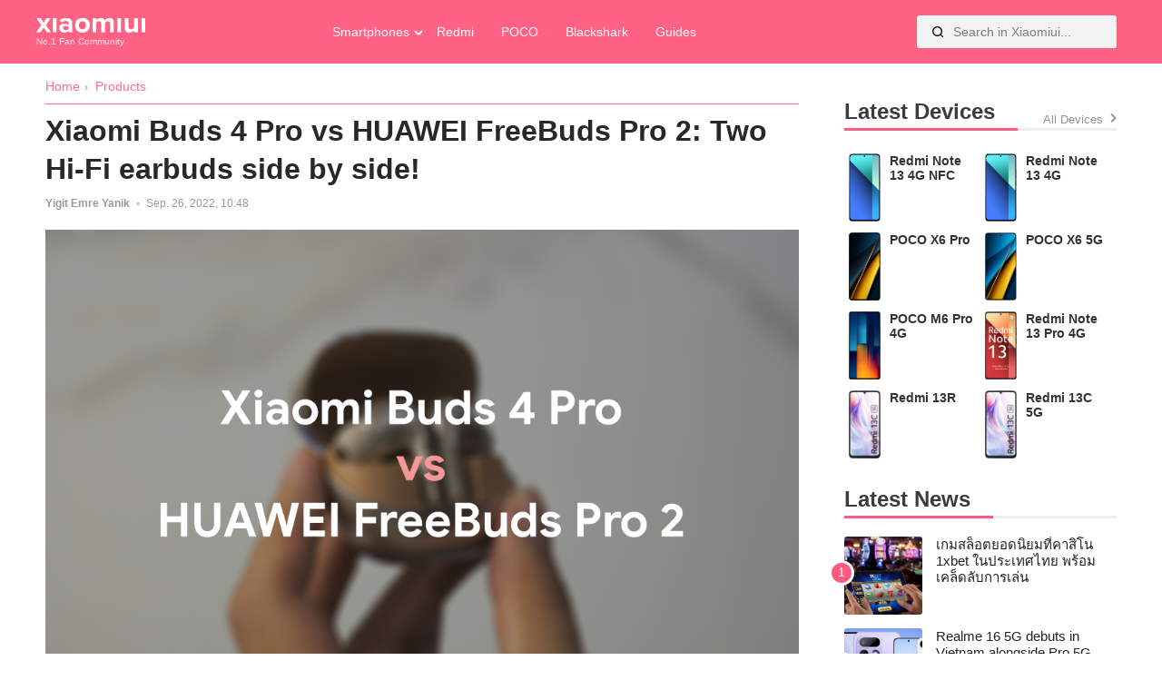

--- FILE ---
content_type: text/html; charset=UTF-8
request_url: https://xiaomiui.net/xiaomi-buds-4-pro-vs-huawei-freebuds-pro-2-two-hi-fi-earbuds-side-by-side-36075/
body_size: 12503
content:
<!doctype html>
<html lang="en-US" prefix="og: https://ogp.me/ns#">
<head><style>img.lazy{min-height:1px}</style><link href="https://xiaomiui.net/wp-content/plugins/w3-total-cache/pub/js/lazyload.min.js?x27411" as="script">
	<meta charset="UTF-8">
	<meta name="viewport" content="width=device-width, initial-scale=1">
	<link rel="profile" href="https://gmpg.org/xfn/11">
	<link rel="alternate" hreflang="en" href="https://xiaomiui.net/xiaomi-buds-4-pro-vs-huawei-freebuds-pro-2-two-hi-fi-earbuds-side-by-side-36075/" />
<link rel="alternate" hreflang="af" href="https://xiaomiui.net/af/xiaomi-buds-4-pro-vs-huawei-freebuds-pro-2-two-hi-fi-earbuds-side-by-side-36075/" />
<link rel="alternate" hreflang="sq" href="https://xiaomiui.net/sq/xiaomi-buds-4-pro-vs-huawei-freebuds-pro-2-two-hi-fi-earbuds-side-by-side-36075/" />
<link rel="alternate" hreflang="am" href="https://xiaomiui.net/am/xiaomi-buds-4-pro-vs-huawei-freebuds-pro-2-two-hi-fi-earbuds-side-by-side-36075/" />
<link rel="alternate" hreflang="ar" href="https://xiaomiui.net/ar/xiaomi-buds-4-pro-vs-huawei-freebuds-pro-2-two-hi-fi-earbuds-side-by-side-36075/" />
<link rel="alternate" hreflang="hy" href="https://xiaomiui.net/hy/xiaomi-buds-4-pro-vs-huawei-freebuds-pro-2-two-hi-fi-earbuds-side-by-side-36075/" />
<link rel="alternate" hreflang="az" href="https://xiaomiui.net/az/xiaomi-buds-4-pro-vs-huawei-freebuds-pro-2-two-hi-fi-earbuds-side-by-side-36075/" />
<link rel="alternate" hreflang="eu" href="https://xiaomiui.net/eu/xiaomi-buds-4-pro-vs-huawei-freebuds-pro-2-two-hi-fi-earbuds-side-by-side-36075/" />
<link rel="alternate" hreflang="be" href="https://xiaomiui.net/be/xiaomi-buds-4-pro-vs-huawei-freebuds-pro-2-two-hi-fi-earbuds-side-by-side-36075/" />
<link rel="alternate" hreflang="bn" href="https://xiaomiui.net/bn/xiaomi-buds-4-pro-vs-huawei-freebuds-pro-2-two-hi-fi-earbuds-side-by-side-36075/" />
<link rel="alternate" hreflang="bs" href="https://xiaomiui.net/bs/xiaomi-buds-4-pro-vs-huawei-freebuds-pro-2-two-hi-fi-earbuds-side-by-side-36075/" />
<link rel="alternate" hreflang="bg" href="https://xiaomiui.net/bg/xiaomi-buds-4-pro-vs-huawei-freebuds-pro-2-two-hi-fi-earbuds-side-by-side-36075/" />
<link rel="alternate" hreflang="ca" href="https://xiaomiui.net/ca/xiaomi-buds-4-pro-vs-huawei-freebuds-pro-2-two-hi-fi-earbuds-side-by-side-36075/" />
<link rel="alternate" hreflang="ceb" href="https://xiaomiui.net/ceb/xiaomi-buds-4-pro-vs-huawei-freebuds-pro-2-two-hi-fi-earbuds-side-by-side-36075/" />
<link rel="alternate" hreflang="ny" href="https://xiaomiui.net/ny/xiaomi-buds-4-pro-vs-huawei-freebuds-pro-2-two-hi-fi-earbuds-side-by-side-36075/" />
<link rel="alternate" hreflang="zh-CN" href="https://xiaomiui.net/zh-CN/xiaomi-buds-4-pro-vs-huawei-freebuds-pro-2-two-hi-fi-earbuds-side-by-side-36075/" />
<link rel="alternate" hreflang="zh-TW" href="https://xiaomiui.net/zh-TW/xiaomi-buds-4-pro-vs-huawei-freebuds-pro-2-two-hi-fi-earbuds-side-by-side-36075/" />
<link rel="alternate" hreflang="co" href="https://xiaomiui.net/co/xiaomi-buds-4-pro-vs-huawei-freebuds-pro-2-two-hi-fi-earbuds-side-by-side-36075/" />
<link rel="alternate" hreflang="hr" href="https://xiaomiui.net/hr/xiaomi-buds-4-pro-vs-huawei-freebuds-pro-2-two-hi-fi-earbuds-side-by-side-36075/" />
<link rel="alternate" hreflang="cs" href="https://xiaomiui.net/cs/xiaomi-buds-4-pro-vs-huawei-freebuds-pro-2-two-hi-fi-earbuds-side-by-side-36075/" />
<link rel="alternate" hreflang="da" href="https://xiaomiui.net/da/xiaomi-buds-4-pro-vs-huawei-freebuds-pro-2-two-hi-fi-earbuds-side-by-side-36075/" />
<link rel="alternate" hreflang="nl" href="https://xiaomiui.net/nl/xiaomi-buds-4-pro-vs-huawei-freebuds-pro-2-two-hi-fi-earbuds-side-by-side-36075/" />
<link rel="alternate" hreflang="eo" href="https://xiaomiui.net/eo/xiaomi-buds-4-pro-vs-huawei-freebuds-pro-2-two-hi-fi-earbuds-side-by-side-36075/" />
<link rel="alternate" hreflang="et" href="https://xiaomiui.net/et/xiaomi-buds-4-pro-vs-huawei-freebuds-pro-2-two-hi-fi-earbuds-side-by-side-36075/" />
<link rel="alternate" hreflang="tl" href="https://xiaomiui.net/tl/xiaomi-buds-4-pro-vs-huawei-freebuds-pro-2-two-hi-fi-earbuds-side-by-side-36075/" />
<link rel="alternate" hreflang="fi" href="https://xiaomiui.net/fi/xiaomi-buds-4-pro-vs-huawei-freebuds-pro-2-two-hi-fi-earbuds-side-by-side-36075/" />
<link rel="alternate" hreflang="fr" href="https://xiaomiui.net/fr/xiaomi-buds-4-pro-vs-huawei-freebuds-pro-2-two-hi-fi-earbuds-side-by-side-36075/" />
<link rel="alternate" hreflang="fy" href="https://xiaomiui.net/fy/xiaomi-buds-4-pro-vs-huawei-freebuds-pro-2-two-hi-fi-earbuds-side-by-side-36075/" />
<link rel="alternate" hreflang="gl" href="https://xiaomiui.net/gl/xiaomi-buds-4-pro-vs-huawei-freebuds-pro-2-two-hi-fi-earbuds-side-by-side-36075/" />
<link rel="alternate" hreflang="ka" href="https://xiaomiui.net/ka/xiaomi-buds-4-pro-vs-huawei-freebuds-pro-2-two-hi-fi-earbuds-side-by-side-36075/" />
<link rel="alternate" hreflang="de" href="https://xiaomiui.net/de/xiaomi-buds-4-pro-vs-huawei-freebuds-pro-2-two-hi-fi-earbuds-side-by-side-36075/" />
<link rel="alternate" hreflang="el" href="https://xiaomiui.net/el/xiaomi-buds-4-pro-vs-huawei-freebuds-pro-2-two-hi-fi-earbuds-side-by-side-36075/" />
<link rel="alternate" hreflang="gu" href="https://xiaomiui.net/gu/xiaomi-buds-4-pro-vs-huawei-freebuds-pro-2-two-hi-fi-earbuds-side-by-side-36075/" />
<link rel="alternate" hreflang="ht" href="https://xiaomiui.net/ht/xiaomi-buds-4-pro-vs-huawei-freebuds-pro-2-two-hi-fi-earbuds-side-by-side-36075/" />
<link rel="alternate" hreflang="ha" href="https://xiaomiui.net/ha/xiaomi-buds-4-pro-vs-huawei-freebuds-pro-2-two-hi-fi-earbuds-side-by-side-36075/" />
<link rel="alternate" hreflang="haw" href="https://xiaomiui.net/haw/xiaomi-buds-4-pro-vs-huawei-freebuds-pro-2-two-hi-fi-earbuds-side-by-side-36075/" />
<link rel="alternate" hreflang="he" href="https://xiaomiui.net/iw/xiaomi-buds-4-pro-vs-huawei-freebuds-pro-2-two-hi-fi-earbuds-side-by-side-36075/" />
<link rel="alternate" hreflang="hi" href="https://xiaomiui.net/hi/xiaomi-buds-4-pro-vs-huawei-freebuds-pro-2-two-hi-fi-earbuds-side-by-side-36075/" />
<link rel="alternate" hreflang="hmn" href="https://xiaomiui.net/hmn/xiaomi-buds-4-pro-vs-huawei-freebuds-pro-2-two-hi-fi-earbuds-side-by-side-36075/" />
<link rel="alternate" hreflang="hu" href="https://xiaomiui.net/hu/xiaomi-buds-4-pro-vs-huawei-freebuds-pro-2-two-hi-fi-earbuds-side-by-side-36075/" />
<link rel="alternate" hreflang="is" href="https://xiaomiui.net/is/xiaomi-buds-4-pro-vs-huawei-freebuds-pro-2-two-hi-fi-earbuds-side-by-side-36075/" />
<link rel="alternate" hreflang="ig" href="https://xiaomiui.net/ig/xiaomi-buds-4-pro-vs-huawei-freebuds-pro-2-two-hi-fi-earbuds-side-by-side-36075/" />
<link rel="alternate" hreflang="id" href="https://xiaomiui.net/id/xiaomi-buds-4-pro-vs-huawei-freebuds-pro-2-two-hi-fi-earbuds-side-by-side-36075/" />
<link rel="alternate" hreflang="ga" href="https://xiaomiui.net/ga/xiaomi-buds-4-pro-vs-huawei-freebuds-pro-2-two-hi-fi-earbuds-side-by-side-36075/" />
<link rel="alternate" hreflang="it" href="https://xiaomiui.net/it/xiaomi-buds-4-pro-vs-huawei-freebuds-pro-2-two-hi-fi-earbuds-side-by-side-36075/" />
<link rel="alternate" hreflang="ja" href="https://xiaomiui.net/ja/xiaomi-buds-4-pro-vs-huawei-freebuds-pro-2-two-hi-fi-earbuds-side-by-side-36075/" />
<link rel="alternate" hreflang="jv" href="https://xiaomiui.net/jw/xiaomi-buds-4-pro-vs-huawei-freebuds-pro-2-two-hi-fi-earbuds-side-by-side-36075/" />
<link rel="alternate" hreflang="kn" href="https://xiaomiui.net/kn/xiaomi-buds-4-pro-vs-huawei-freebuds-pro-2-two-hi-fi-earbuds-side-by-side-36075/" />
<link rel="alternate" hreflang="kk" href="https://xiaomiui.net/kk/xiaomi-buds-4-pro-vs-huawei-freebuds-pro-2-two-hi-fi-earbuds-side-by-side-36075/" />
<link rel="alternate" hreflang="km" href="https://xiaomiui.net/km/xiaomi-buds-4-pro-vs-huawei-freebuds-pro-2-two-hi-fi-earbuds-side-by-side-36075/" />
<link rel="alternate" hreflang="ko" href="https://xiaomiui.net/ko/xiaomi-buds-4-pro-vs-huawei-freebuds-pro-2-two-hi-fi-earbuds-side-by-side-36075/" />
<link rel="alternate" hreflang="ku" href="https://xiaomiui.net/ku/xiaomi-buds-4-pro-vs-huawei-freebuds-pro-2-two-hi-fi-earbuds-side-by-side-36075/" />
<link rel="alternate" hreflang="ky" href="https://xiaomiui.net/ky/xiaomi-buds-4-pro-vs-huawei-freebuds-pro-2-two-hi-fi-earbuds-side-by-side-36075/" />
<link rel="alternate" hreflang="lo" href="https://xiaomiui.net/lo/xiaomi-buds-4-pro-vs-huawei-freebuds-pro-2-two-hi-fi-earbuds-side-by-side-36075/" />
<link rel="alternate" hreflang="la" href="https://xiaomiui.net/la/xiaomi-buds-4-pro-vs-huawei-freebuds-pro-2-two-hi-fi-earbuds-side-by-side-36075/" />
<link rel="alternate" hreflang="lv" href="https://xiaomiui.net/lv/xiaomi-buds-4-pro-vs-huawei-freebuds-pro-2-two-hi-fi-earbuds-side-by-side-36075/" />
<link rel="alternate" hreflang="lt" href="https://xiaomiui.net/lt/xiaomi-buds-4-pro-vs-huawei-freebuds-pro-2-two-hi-fi-earbuds-side-by-side-36075/" />
<link rel="alternate" hreflang="lb" href="https://xiaomiui.net/lb/xiaomi-buds-4-pro-vs-huawei-freebuds-pro-2-two-hi-fi-earbuds-side-by-side-36075/" />
<link rel="alternate" hreflang="mk" href="https://xiaomiui.net/mk/xiaomi-buds-4-pro-vs-huawei-freebuds-pro-2-two-hi-fi-earbuds-side-by-side-36075/" />
<link rel="alternate" hreflang="mg" href="https://xiaomiui.net/mg/xiaomi-buds-4-pro-vs-huawei-freebuds-pro-2-two-hi-fi-earbuds-side-by-side-36075/" />
<link rel="alternate" hreflang="ms" href="https://xiaomiui.net/ms/xiaomi-buds-4-pro-vs-huawei-freebuds-pro-2-two-hi-fi-earbuds-side-by-side-36075/" />
<link rel="alternate" hreflang="ml" href="https://xiaomiui.net/ml/xiaomi-buds-4-pro-vs-huawei-freebuds-pro-2-two-hi-fi-earbuds-side-by-side-36075/" />
<link rel="alternate" hreflang="mt" href="https://xiaomiui.net/mt/xiaomi-buds-4-pro-vs-huawei-freebuds-pro-2-two-hi-fi-earbuds-side-by-side-36075/" />
<link rel="alternate" hreflang="mi" href="https://xiaomiui.net/mi/xiaomi-buds-4-pro-vs-huawei-freebuds-pro-2-two-hi-fi-earbuds-side-by-side-36075/" />
<link rel="alternate" hreflang="mr" href="https://xiaomiui.net/mr/xiaomi-buds-4-pro-vs-huawei-freebuds-pro-2-two-hi-fi-earbuds-side-by-side-36075/" />
<link rel="alternate" hreflang="mn" href="https://xiaomiui.net/mn/xiaomi-buds-4-pro-vs-huawei-freebuds-pro-2-two-hi-fi-earbuds-side-by-side-36075/" />
<link rel="alternate" hreflang="my" href="https://xiaomiui.net/my/xiaomi-buds-4-pro-vs-huawei-freebuds-pro-2-two-hi-fi-earbuds-side-by-side-36075/" />
<link rel="alternate" hreflang="ne" href="https://xiaomiui.net/ne/xiaomi-buds-4-pro-vs-huawei-freebuds-pro-2-two-hi-fi-earbuds-side-by-side-36075/" />
<link rel="alternate" hreflang="no" href="https://xiaomiui.net/no/xiaomi-buds-4-pro-vs-huawei-freebuds-pro-2-two-hi-fi-earbuds-side-by-side-36075/" />
<link rel="alternate" hreflang="ps" href="https://xiaomiui.net/ps/xiaomi-buds-4-pro-vs-huawei-freebuds-pro-2-two-hi-fi-earbuds-side-by-side-36075/" />
<link rel="alternate" hreflang="fa" href="https://xiaomiui.net/fa/xiaomi-buds-4-pro-vs-huawei-freebuds-pro-2-two-hi-fi-earbuds-side-by-side-36075/" />
<link rel="alternate" hreflang="pl" href="https://xiaomiui.net/pl/xiaomi-buds-4-pro-vs-huawei-freebuds-pro-2-two-hi-fi-earbuds-side-by-side-36075/" />
<link rel="alternate" hreflang="pt" href="https://xiaomiui.net/pt/xiaomi-buds-4-pro-vs-huawei-freebuds-pro-2-two-hi-fi-earbuds-side-by-side-36075/" />
<link rel="alternate" hreflang="pa" href="https://xiaomiui.net/pa/xiaomi-buds-4-pro-vs-huawei-freebuds-pro-2-two-hi-fi-earbuds-side-by-side-36075/" />
<link rel="alternate" hreflang="ro" href="https://xiaomiui.net/ro/xiaomi-buds-4-pro-vs-huawei-freebuds-pro-2-two-hi-fi-earbuds-side-by-side-36075/" />
<link rel="alternate" hreflang="ru" href="https://xiaomiui.net/ru/xiaomi-buds-4-pro-vs-huawei-freebuds-pro-2-two-hi-fi-earbuds-side-by-side-36075/" />
<link rel="alternate" hreflang="sm" href="https://xiaomiui.net/sm/xiaomi-buds-4-pro-vs-huawei-freebuds-pro-2-two-hi-fi-earbuds-side-by-side-36075/" />
<link rel="alternate" hreflang="gd" href="https://xiaomiui.net/gd/xiaomi-buds-4-pro-vs-huawei-freebuds-pro-2-two-hi-fi-earbuds-side-by-side-36075/" />
<link rel="alternate" hreflang="sr" href="https://xiaomiui.net/sr/xiaomi-buds-4-pro-vs-huawei-freebuds-pro-2-two-hi-fi-earbuds-side-by-side-36075/" />
<link rel="alternate" hreflang="st" href="https://xiaomiui.net/st/xiaomi-buds-4-pro-vs-huawei-freebuds-pro-2-two-hi-fi-earbuds-side-by-side-36075/" />
<link rel="alternate" hreflang="sn" href="https://xiaomiui.net/sn/xiaomi-buds-4-pro-vs-huawei-freebuds-pro-2-two-hi-fi-earbuds-side-by-side-36075/" />
<link rel="alternate" hreflang="sd" href="https://xiaomiui.net/sd/xiaomi-buds-4-pro-vs-huawei-freebuds-pro-2-two-hi-fi-earbuds-side-by-side-36075/" />
<link rel="alternate" hreflang="si" href="https://xiaomiui.net/si/xiaomi-buds-4-pro-vs-huawei-freebuds-pro-2-two-hi-fi-earbuds-side-by-side-36075/" />
<link rel="alternate" hreflang="sk" href="https://xiaomiui.net/sk/xiaomi-buds-4-pro-vs-huawei-freebuds-pro-2-two-hi-fi-earbuds-side-by-side-36075/" />
<link rel="alternate" hreflang="sl" href="https://xiaomiui.net/sl/xiaomi-buds-4-pro-vs-huawei-freebuds-pro-2-two-hi-fi-earbuds-side-by-side-36075/" />
<link rel="alternate" hreflang="so" href="https://xiaomiui.net/so/xiaomi-buds-4-pro-vs-huawei-freebuds-pro-2-two-hi-fi-earbuds-side-by-side-36075/" />
<link rel="alternate" hreflang="es" href="https://xiaomiui.net/es/xiaomi-buds-4-pro-vs-huawei-freebuds-pro-2-two-hi-fi-earbuds-side-by-side-36075/" />
<link rel="alternate" hreflang="su" href="https://xiaomiui.net/su/xiaomi-buds-4-pro-vs-huawei-freebuds-pro-2-two-hi-fi-earbuds-side-by-side-36075/" />
<link rel="alternate" hreflang="sw" href="https://xiaomiui.net/sw/xiaomi-buds-4-pro-vs-huawei-freebuds-pro-2-two-hi-fi-earbuds-side-by-side-36075/" />
<link rel="alternate" hreflang="sv" href="https://xiaomiui.net/sv/xiaomi-buds-4-pro-vs-huawei-freebuds-pro-2-two-hi-fi-earbuds-side-by-side-36075/" />
<link rel="alternate" hreflang="tg" href="https://xiaomiui.net/tg/xiaomi-buds-4-pro-vs-huawei-freebuds-pro-2-two-hi-fi-earbuds-side-by-side-36075/" />
<link rel="alternate" hreflang="ta" href="https://xiaomiui.net/ta/xiaomi-buds-4-pro-vs-huawei-freebuds-pro-2-two-hi-fi-earbuds-side-by-side-36075/" />
<link rel="alternate" hreflang="te" href="https://xiaomiui.net/te/xiaomi-buds-4-pro-vs-huawei-freebuds-pro-2-two-hi-fi-earbuds-side-by-side-36075/" />
<link rel="alternate" hreflang="th" href="https://xiaomiui.net/th/xiaomi-buds-4-pro-vs-huawei-freebuds-pro-2-two-hi-fi-earbuds-side-by-side-36075/" />
<link rel="alternate" hreflang="tr" href="https://xiaomiui.net/tr/xiaomi-buds-4-pro-vs-huawei-freebuds-pro-2-two-hi-fi-earbuds-side-by-side-36075/" />
<link rel="alternate" hreflang="uk" href="https://xiaomiui.net/uk/xiaomi-buds-4-pro-vs-huawei-freebuds-pro-2-two-hi-fi-earbuds-side-by-side-36075/" />
<link rel="alternate" hreflang="ur" href="https://xiaomiui.net/ur/xiaomi-buds-4-pro-vs-huawei-freebuds-pro-2-two-hi-fi-earbuds-side-by-side-36075/" />
<link rel="alternate" hreflang="uz" href="https://xiaomiui.net/uz/xiaomi-buds-4-pro-vs-huawei-freebuds-pro-2-two-hi-fi-earbuds-side-by-side-36075/" />
<link rel="alternate" hreflang="vi" href="https://xiaomiui.net/vi/xiaomi-buds-4-pro-vs-huawei-freebuds-pro-2-two-hi-fi-earbuds-side-by-side-36075/" />
<link rel="alternate" hreflang="cy" href="https://xiaomiui.net/cy/xiaomi-buds-4-pro-vs-huawei-freebuds-pro-2-two-hi-fi-earbuds-side-by-side-36075/" />
<link rel="alternate" hreflang="xh" href="https://xiaomiui.net/xh/xiaomi-buds-4-pro-vs-huawei-freebuds-pro-2-two-hi-fi-earbuds-side-by-side-36075/" />
<link rel="alternate" hreflang="yi" href="https://xiaomiui.net/yi/xiaomi-buds-4-pro-vs-huawei-freebuds-pro-2-two-hi-fi-earbuds-side-by-side-36075/" />
<link rel="alternate" hreflang="yo" href="https://xiaomiui.net/yo/xiaomi-buds-4-pro-vs-huawei-freebuds-pro-2-two-hi-fi-earbuds-side-by-side-36075/" />
<link rel="alternate" hreflang="zu" href="https://xiaomiui.net/zu/xiaomi-buds-4-pro-vs-huawei-freebuds-pro-2-two-hi-fi-earbuds-side-by-side-36075/" />

<!-- Search Engine Optimization by Rank Math PRO - https://rankmath.com/ -->
<title>Xiaomi Buds 4 Pro vs HUAWEI FreeBuds Pro 2: Two Hi-Fi earbuds side by side! - Xiaomiui.Net</title>
<meta name="description" content="Xiaomi Buds 4 Pro and HUAWEI FreeBuds Pro 2, which are milestones in audio products of both companies, were introduced in 2022. Providing hi-fi level sound"/>
<meta name="robots" content="follow, index, max-snippet:-1, max-video-preview:-1, max-image-preview:large"/>
<link rel="canonical" href="https://xiaomiui.net/xiaomi-buds-4-pro-vs-huawei-freebuds-pro-2-two-hi-fi-earbuds-side-by-side-36075/" />
<meta property="og:locale" content="en_US" />
<meta property="og:type" content="article" />
<meta property="og:title" content="Xiaomi Buds 4 Pro vs HUAWEI FreeBuds Pro 2: Two Hi-Fi earbuds side by side! - Xiaomiui.Net" />
<meta property="og:description" content="Xiaomi Buds 4 Pro and HUAWEI FreeBuds Pro 2, which are milestones in audio products of both companies, were introduced in 2022. Providing hi-fi level sound" />
<meta property="og:url" content="https://xiaomiui.net/xiaomi-buds-4-pro-vs-huawei-freebuds-pro-2-two-hi-fi-earbuds-side-by-side-36075/" />
<meta property="og:site_name" content="xiaomiui" />
<meta property="article:tag" content="Earphones" />
<meta property="article:section" content="Products" />
<meta property="og:updated_time" content="2023-09-10T16:19:11+03:00" />
<meta property="og:image" content="https://xiaomiui.net/wp-content/uploads/2022/09/Xiaomi-Buds-4-Pro-vs-HUAWEI-FreeBuds-Pro-2.png" />
<meta property="og:image:secure_url" content="https://xiaomiui.net/wp-content/uploads/2022/09/Xiaomi-Buds-4-Pro-vs-HUAWEI-FreeBuds-Pro-2.png" />
<meta property="og:image:width" content="1074" />
<meta property="og:image:height" content="664" />
<meta property="og:image:alt" content="Xiaomi Buds 4 Pro" />
<meta property="og:image:type" content="image/png" />
<meta property="article:published_time" content="2022-09-26T10:48:51+03:00" />
<meta property="article:modified_time" content="2023-09-10T16:19:11+03:00" />
<meta name="twitter:card" content="summary_large_image" />
<meta name="twitter:title" content="Xiaomi Buds 4 Pro vs HUAWEI FreeBuds Pro 2: Two Hi-Fi earbuds side by side! - Xiaomiui.Net" />
<meta name="twitter:description" content="Xiaomi Buds 4 Pro and HUAWEI FreeBuds Pro 2, which are milestones in audio products of both companies, were introduced in 2022. Providing hi-fi level sound" />
<meta name="twitter:site" content="@xiaomiuinet" />
<meta name="twitter:creator" content="@xiaomiuinet" />
<meta name="twitter:image" content="https://xiaomiui.net/wp-content/uploads/2022/09/Xiaomi-Buds-4-Pro-vs-HUAWEI-FreeBuds-Pro-2.png" />
<meta name="twitter:label1" content="Written by" />
<meta name="twitter:data1" content="Yigit Emre Yanik" />
<meta name="twitter:label2" content="Time to read" />
<meta name="twitter:data2" content="3 minutes" />
<script type="application/ld+json" class="rank-math-schema-pro">{"@context":"https://schema.org","@graph":[{"@type":"Organization","@id":"https://xiaomiui.net/#organization","name":"Xiaomiui","url":"https://xiaomiui.net","sameAs":["https://twitter.com/xiaomiuinet"],"logo":{"@type":"ImageObject","@id":"https://xiaomiui.net/#logo","url":"https://xiaomiui.net/wp-content/uploads/2021/07/cropped-logo.png","contentUrl":"https://xiaomiui.net/wp-content/uploads/2021/07/cropped-logo.png","caption":"xiaomiui","inLanguage":"en-US","width":"329","height":"46"}},{"@type":"WebSite","@id":"https://xiaomiui.net/#website","url":"https://xiaomiui.net","name":"xiaomiui","publisher":{"@id":"https://xiaomiui.net/#organization"},"inLanguage":"en-US"},{"@type":"ImageObject","@id":"https://xiaomiui.net/wp-content/uploads/2022/09/Xiaomi-Buds-4-Pro-vs-HUAWEI-FreeBuds-Pro-2.png","url":"https://xiaomiui.net/wp-content/uploads/2022/09/Xiaomi-Buds-4-Pro-vs-HUAWEI-FreeBuds-Pro-2.png","width":"1074","height":"664","inLanguage":"en-US"},{"@type":"BreadcrumbList","@id":"https://xiaomiui.net/xiaomi-buds-4-pro-vs-huawei-freebuds-pro-2-two-hi-fi-earbuds-side-by-side-36075/#breadcrumb","itemListElement":[{"@type":"ListItem","position":"1","item":{"@id":"https://xiaomiui.net","name":"Home"}},{"@type":"ListItem","position":"2","item":{"@id":"https://xiaomiui.net/xiaomi-products/","name":"Products"}},{"@type":"ListItem","position":"3","item":{"@id":"https://xiaomiui.net/xiaomi-buds-4-pro-vs-huawei-freebuds-pro-2-two-hi-fi-earbuds-side-by-side-36075/","name":"Xiaomi Buds 4 Pro vs HUAWEI FreeBuds Pro 2: Two Hi-Fi earbuds side by side!"}}]},{"@type":"WebPage","@id":"https://xiaomiui.net/xiaomi-buds-4-pro-vs-huawei-freebuds-pro-2-two-hi-fi-earbuds-side-by-side-36075/#webpage","url":"https://xiaomiui.net/xiaomi-buds-4-pro-vs-huawei-freebuds-pro-2-two-hi-fi-earbuds-side-by-side-36075/","name":"Xiaomi Buds 4 Pro vs HUAWEI FreeBuds Pro 2: Two Hi-Fi earbuds side by side! - Xiaomiui.Net","datePublished":"2022-09-26T10:48:51+03:00","dateModified":"2023-09-10T16:19:11+03:00","isPartOf":{"@id":"https://xiaomiui.net/#website"},"primaryImageOfPage":{"@id":"https://xiaomiui.net/wp-content/uploads/2022/09/Xiaomi-Buds-4-Pro-vs-HUAWEI-FreeBuds-Pro-2.png"},"inLanguage":"en-US","breadcrumb":{"@id":"https://xiaomiui.net/xiaomi-buds-4-pro-vs-huawei-freebuds-pro-2-two-hi-fi-earbuds-side-by-side-36075/#breadcrumb"}},{"@type":"Person","@id":"https://xiaomiui.net/author/yigitemreyanik/","name":"Yigit Emre Yanik","url":"https://xiaomiui.net/author/yigitemreyanik/","image":{"@type":"ImageObject","@id":"https://secure.gravatar.com/avatar/2ac9ac59770f2417b889e15fb3093faa4494de8cc55f90316561e0295b5b2778?s=96&amp;r=g","url":"https://secure.gravatar.com/avatar/2ac9ac59770f2417b889e15fb3093faa4494de8cc55f90316561e0295b5b2778?s=96&amp;r=g","caption":"Yigit Emre Yanik","inLanguage":"en-US"},"worksFor":{"@id":"https://xiaomiui.net/#organization"}},{"@type":"NewsArticle","headline":"Xiaomi Buds 4 Pro vs HUAWEI FreeBuds Pro 2: Two Hi-Fi earbuds side by side! - Xiaomiui.Net","keywords":"Xiaomi Buds 4 Pro","datePublished":"2022-09-26T10:48:51+03:00","dateModified":"2023-09-10T16:19:11+03:00","articleSection":"Products","author":{"@id":"https://xiaomiui.net/author/yigitemreyanik/","name":"Yigit Emre Yanik"},"publisher":{"@id":"https://xiaomiui.net/#organization"},"description":"Xiaomi Buds 4 Pro and HUAWEI FreeBuds Pro 2, which are milestones in audio products of both companies, were introduced in 2022. Providing hi-fi level sound","copyrightYear":"2023","copyrightHolder":{"@id":"https://xiaomiui.net/#organization"},"name":"Xiaomi Buds 4 Pro vs HUAWEI FreeBuds Pro 2: Two Hi-Fi earbuds side by side! - Xiaomiui.Net","@id":"https://xiaomiui.net/xiaomi-buds-4-pro-vs-huawei-freebuds-pro-2-two-hi-fi-earbuds-side-by-side-36075/#richSnippet","isPartOf":{"@id":"https://xiaomiui.net/xiaomi-buds-4-pro-vs-huawei-freebuds-pro-2-two-hi-fi-earbuds-side-by-side-36075/#webpage"},"image":{"@id":"https://xiaomiui.net/wp-content/uploads/2022/09/Xiaomi-Buds-4-Pro-vs-HUAWEI-FreeBuds-Pro-2.png"},"inLanguage":"en-US","mainEntityOfPage":{"@id":"https://xiaomiui.net/xiaomi-buds-4-pro-vs-huawei-freebuds-pro-2-two-hi-fi-earbuds-side-by-side-36075/#webpage"}}]}</script>
<!-- /Rank Math WordPress SEO plugin -->

<link rel='dns-prefetch' href='//ajax.googleapis.com' />
<link rel='dns-prefetch' href='//cdnjs.cloudflare.com' />
<link rel="alternate" type="application/rss+xml" title="Xiaomiui.Net &raquo; Feed" href="https://xiaomiui.net/feed/" />
<link rel="alternate" title="oEmbed (JSON)" type="application/json+oembed" href="https://xiaomiui.net/wp-json/oembed/1.0/embed?url=https%3A%2F%2Fxiaomiui.net%2Fxiaomi-buds-4-pro-vs-huawei-freebuds-pro-2-two-hi-fi-earbuds-side-by-side-36075%2F" />
<link rel="alternate" title="oEmbed (XML)" type="text/xml+oembed" href="https://xiaomiui.net/wp-json/oembed/1.0/embed?url=https%3A%2F%2Fxiaomiui.net%2Fxiaomi-buds-4-pro-vs-huawei-freebuds-pro-2-two-hi-fi-earbuds-side-by-side-36075%2F&#038;format=xml" />
<style id='wp-img-auto-sizes-contain-inline-css'>
img:is([sizes=auto i],[sizes^="auto," i]){contain-intrinsic-size:3000px 1500px}
/*# sourceURL=wp-img-auto-sizes-contain-inline-css */
</style>
<style id='classic-theme-styles-inline-css'>
/*! This file is auto-generated */
.wp-block-button__link{color:#fff;background-color:#32373c;border-radius:9999px;box-shadow:none;text-decoration:none;padding:calc(.667em + 2px) calc(1.333em + 2px);font-size:1.125em}.wp-block-file__button{background:#32373c;color:#fff;text-decoration:none}
/*# sourceURL=/wp-includes/css/classic-themes.min.css */
</style>
<link rel='stylesheet' id='xiaomiuiwp-style-css' href='https://xiaomiui.net/wp-content/themes/xiaomiuiwp/style.css?x27411&amp;ver=1.5.86' media='all' />
<link rel='stylesheet' id='tablepress-default-css' href='https://xiaomiui.net/wp-content/plugins/tablepress/css/build/default.css?x27411&amp;ver=3.2.6' media='all' />
<script src="https://ajax.googleapis.com/ajax/libs/jquery/3.5.1/jquery.min.js?ver=3.5.1" id="jquery-js"></script>
<script src="https://cdnjs.cloudflare.com/ajax/libs/Swiper/8.0.7/swiper-bundle.min.js?ver=8.0.7&#039; defer=&#039;defer" id="Swiper-js"></script>
<script id="xiaomiuiwp-navigation-js-extra">
var xiaomiui_navparams = {"backsearch":"https://xiaomiui.net/wp-content/themes/xiaomiuiwp/backend-search.php"};
//# sourceURL=xiaomiuiwp-navigation-js-extra
</script>
<script src="https://xiaomiui.net/wp-content/themes/xiaomiuiwp/js/navigation.js?x27411&amp;ver=6.9" id="xiaomiuiwp-navigation-js"></script>
<link rel="EditURI" type="application/rsd+xml" title="RSD" href="https://xiaomiui.net/xmlrpc.php?rsd" />
<link rel='shortlink' href='https://xiaomiui.net/?p=36075' />
<link rel="icon" href="https://xiaomiui.net/wp-content/uploads/2021/07/cropped-Xiaomiui512-32x32.png" sizes="32x32" />
<link rel="icon" href="https://xiaomiui.net/wp-content/uploads/2021/07/cropped-Xiaomiui512-192x192.png" sizes="192x192" />
<link rel="apple-touch-icon" href="https://xiaomiui.net/wp-content/uploads/2021/07/cropped-Xiaomiui512-180x180.png" />
<meta name="msapplication-TileImage" content="https://xiaomiui.net/wp-content/uploads/2021/07/cropped-Xiaomiui512-270x270.png" />
		<style id="wp-custom-css">
			.gallery-columns-4 .gallery-item {
    max-width: 100%;
}
.gallery-columns-3 .gallery-item {
    max-width: 100%;
	}
.gallery-columns-5 .gallery-item {
    max-width: 100%;
	}

.gallery-columns-6 .gallery-item {
    max-width: 100%;
	}



@media (prefers-color-scheme: dark) {
	
	.tablepress{
  --odd-text-color: #ffffff;
	--text-color: #ffffff;
	}
	
	#ez-toc-container {
    background: #000000;
		border: 1px solid #363636; }
	#ez-toc-container a {
		color: #ededed; }
		
		.dataTables_filter label input {
    margin-left: 0.5em;
    margin-right: 0;
			background: black;}
	input[type="text"]:focus, input[type="email"]:focus, input[type="url"]:focus, input[type="password"]:focus, input[type="search"]:focus, input[type="number"]:focus, input[type="tel"]:focus, input[type="range"]:focus, input[type="date"]:focus, input[type="month"]:focus, input[type="week"]:focus, input[type="time"]:focus, input[type="datetime"]:focus, input[type="datetime-local"]:focus, input[type="color"]:focus, textarea:focus {
    color: white;
}

	}		</style>
		<!-- Google tag (gtag.js) -->
<script async src="https://www.googletagmanager.com/gtag/js?id=G-7HC92D3W97"></script>
<script>
  window.dataLayer = window.dataLayer || [];
  function gtag(){dataLayer.push(arguments);}
  gtag('js', new Date());

  gtag('config', 'G-7HC92D3W97');
</script><style id='global-styles-inline-css'>
:root{--wp--preset--aspect-ratio--square: 1;--wp--preset--aspect-ratio--4-3: 4/3;--wp--preset--aspect-ratio--3-4: 3/4;--wp--preset--aspect-ratio--3-2: 3/2;--wp--preset--aspect-ratio--2-3: 2/3;--wp--preset--aspect-ratio--16-9: 16/9;--wp--preset--aspect-ratio--9-16: 9/16;--wp--preset--color--black: #000000;--wp--preset--color--cyan-bluish-gray: #abb8c3;--wp--preset--color--white: #ffffff;--wp--preset--color--pale-pink: #f78da7;--wp--preset--color--vivid-red: #cf2e2e;--wp--preset--color--luminous-vivid-orange: #ff6900;--wp--preset--color--luminous-vivid-amber: #fcb900;--wp--preset--color--light-green-cyan: #7bdcb5;--wp--preset--color--vivid-green-cyan: #00d084;--wp--preset--color--pale-cyan-blue: #8ed1fc;--wp--preset--color--vivid-cyan-blue: #0693e3;--wp--preset--color--vivid-purple: #9b51e0;--wp--preset--gradient--vivid-cyan-blue-to-vivid-purple: linear-gradient(135deg,rgb(6,147,227) 0%,rgb(155,81,224) 100%);--wp--preset--gradient--light-green-cyan-to-vivid-green-cyan: linear-gradient(135deg,rgb(122,220,180) 0%,rgb(0,208,130) 100%);--wp--preset--gradient--luminous-vivid-amber-to-luminous-vivid-orange: linear-gradient(135deg,rgb(252,185,0) 0%,rgb(255,105,0) 100%);--wp--preset--gradient--luminous-vivid-orange-to-vivid-red: linear-gradient(135deg,rgb(255,105,0) 0%,rgb(207,46,46) 100%);--wp--preset--gradient--very-light-gray-to-cyan-bluish-gray: linear-gradient(135deg,rgb(238,238,238) 0%,rgb(169,184,195) 100%);--wp--preset--gradient--cool-to-warm-spectrum: linear-gradient(135deg,rgb(74,234,220) 0%,rgb(151,120,209) 20%,rgb(207,42,186) 40%,rgb(238,44,130) 60%,rgb(251,105,98) 80%,rgb(254,248,76) 100%);--wp--preset--gradient--blush-light-purple: linear-gradient(135deg,rgb(255,206,236) 0%,rgb(152,150,240) 100%);--wp--preset--gradient--blush-bordeaux: linear-gradient(135deg,rgb(254,205,165) 0%,rgb(254,45,45) 50%,rgb(107,0,62) 100%);--wp--preset--gradient--luminous-dusk: linear-gradient(135deg,rgb(255,203,112) 0%,rgb(199,81,192) 50%,rgb(65,88,208) 100%);--wp--preset--gradient--pale-ocean: linear-gradient(135deg,rgb(255,245,203) 0%,rgb(182,227,212) 50%,rgb(51,167,181) 100%);--wp--preset--gradient--electric-grass: linear-gradient(135deg,rgb(202,248,128) 0%,rgb(113,206,126) 100%);--wp--preset--gradient--midnight: linear-gradient(135deg,rgb(2,3,129) 0%,rgb(40,116,252) 100%);--wp--preset--font-size--small: 13px;--wp--preset--font-size--medium: 20px;--wp--preset--font-size--large: 36px;--wp--preset--font-size--x-large: 42px;--wp--preset--spacing--20: 0.44rem;--wp--preset--spacing--30: 0.67rem;--wp--preset--spacing--40: 1rem;--wp--preset--spacing--50: 1.5rem;--wp--preset--spacing--60: 2.25rem;--wp--preset--spacing--70: 3.38rem;--wp--preset--spacing--80: 5.06rem;--wp--preset--shadow--natural: 6px 6px 9px rgba(0, 0, 0, 0.2);--wp--preset--shadow--deep: 12px 12px 50px rgba(0, 0, 0, 0.4);--wp--preset--shadow--sharp: 6px 6px 0px rgba(0, 0, 0, 0.2);--wp--preset--shadow--outlined: 6px 6px 0px -3px rgb(255, 255, 255), 6px 6px rgb(0, 0, 0);--wp--preset--shadow--crisp: 6px 6px 0px rgb(0, 0, 0);}:where(.is-layout-flex){gap: 0.5em;}:where(.is-layout-grid){gap: 0.5em;}body .is-layout-flex{display: flex;}.is-layout-flex{flex-wrap: wrap;align-items: center;}.is-layout-flex > :is(*, div){margin: 0;}body .is-layout-grid{display: grid;}.is-layout-grid > :is(*, div){margin: 0;}:where(.wp-block-columns.is-layout-flex){gap: 2em;}:where(.wp-block-columns.is-layout-grid){gap: 2em;}:where(.wp-block-post-template.is-layout-flex){gap: 1.25em;}:where(.wp-block-post-template.is-layout-grid){gap: 1.25em;}.has-black-color{color: var(--wp--preset--color--black) !important;}.has-cyan-bluish-gray-color{color: var(--wp--preset--color--cyan-bluish-gray) !important;}.has-white-color{color: var(--wp--preset--color--white) !important;}.has-pale-pink-color{color: var(--wp--preset--color--pale-pink) !important;}.has-vivid-red-color{color: var(--wp--preset--color--vivid-red) !important;}.has-luminous-vivid-orange-color{color: var(--wp--preset--color--luminous-vivid-orange) !important;}.has-luminous-vivid-amber-color{color: var(--wp--preset--color--luminous-vivid-amber) !important;}.has-light-green-cyan-color{color: var(--wp--preset--color--light-green-cyan) !important;}.has-vivid-green-cyan-color{color: var(--wp--preset--color--vivid-green-cyan) !important;}.has-pale-cyan-blue-color{color: var(--wp--preset--color--pale-cyan-blue) !important;}.has-vivid-cyan-blue-color{color: var(--wp--preset--color--vivid-cyan-blue) !important;}.has-vivid-purple-color{color: var(--wp--preset--color--vivid-purple) !important;}.has-black-background-color{background-color: var(--wp--preset--color--black) !important;}.has-cyan-bluish-gray-background-color{background-color: var(--wp--preset--color--cyan-bluish-gray) !important;}.has-white-background-color{background-color: var(--wp--preset--color--white) !important;}.has-pale-pink-background-color{background-color: var(--wp--preset--color--pale-pink) !important;}.has-vivid-red-background-color{background-color: var(--wp--preset--color--vivid-red) !important;}.has-luminous-vivid-orange-background-color{background-color: var(--wp--preset--color--luminous-vivid-orange) !important;}.has-luminous-vivid-amber-background-color{background-color: var(--wp--preset--color--luminous-vivid-amber) !important;}.has-light-green-cyan-background-color{background-color: var(--wp--preset--color--light-green-cyan) !important;}.has-vivid-green-cyan-background-color{background-color: var(--wp--preset--color--vivid-green-cyan) !important;}.has-pale-cyan-blue-background-color{background-color: var(--wp--preset--color--pale-cyan-blue) !important;}.has-vivid-cyan-blue-background-color{background-color: var(--wp--preset--color--vivid-cyan-blue) !important;}.has-vivid-purple-background-color{background-color: var(--wp--preset--color--vivid-purple) !important;}.has-black-border-color{border-color: var(--wp--preset--color--black) !important;}.has-cyan-bluish-gray-border-color{border-color: var(--wp--preset--color--cyan-bluish-gray) !important;}.has-white-border-color{border-color: var(--wp--preset--color--white) !important;}.has-pale-pink-border-color{border-color: var(--wp--preset--color--pale-pink) !important;}.has-vivid-red-border-color{border-color: var(--wp--preset--color--vivid-red) !important;}.has-luminous-vivid-orange-border-color{border-color: var(--wp--preset--color--luminous-vivid-orange) !important;}.has-luminous-vivid-amber-border-color{border-color: var(--wp--preset--color--luminous-vivid-amber) !important;}.has-light-green-cyan-border-color{border-color: var(--wp--preset--color--light-green-cyan) !important;}.has-vivid-green-cyan-border-color{border-color: var(--wp--preset--color--vivid-green-cyan) !important;}.has-pale-cyan-blue-border-color{border-color: var(--wp--preset--color--pale-cyan-blue) !important;}.has-vivid-cyan-blue-border-color{border-color: var(--wp--preset--color--vivid-cyan-blue) !important;}.has-vivid-purple-border-color{border-color: var(--wp--preset--color--vivid-purple) !important;}.has-vivid-cyan-blue-to-vivid-purple-gradient-background{background: var(--wp--preset--gradient--vivid-cyan-blue-to-vivid-purple) !important;}.has-light-green-cyan-to-vivid-green-cyan-gradient-background{background: var(--wp--preset--gradient--light-green-cyan-to-vivid-green-cyan) !important;}.has-luminous-vivid-amber-to-luminous-vivid-orange-gradient-background{background: var(--wp--preset--gradient--luminous-vivid-amber-to-luminous-vivid-orange) !important;}.has-luminous-vivid-orange-to-vivid-red-gradient-background{background: var(--wp--preset--gradient--luminous-vivid-orange-to-vivid-red) !important;}.has-very-light-gray-to-cyan-bluish-gray-gradient-background{background: var(--wp--preset--gradient--very-light-gray-to-cyan-bluish-gray) !important;}.has-cool-to-warm-spectrum-gradient-background{background: var(--wp--preset--gradient--cool-to-warm-spectrum) !important;}.has-blush-light-purple-gradient-background{background: var(--wp--preset--gradient--blush-light-purple) !important;}.has-blush-bordeaux-gradient-background{background: var(--wp--preset--gradient--blush-bordeaux) !important;}.has-luminous-dusk-gradient-background{background: var(--wp--preset--gradient--luminous-dusk) !important;}.has-pale-ocean-gradient-background{background: var(--wp--preset--gradient--pale-ocean) !important;}.has-electric-grass-gradient-background{background: var(--wp--preset--gradient--electric-grass) !important;}.has-midnight-gradient-background{background: var(--wp--preset--gradient--midnight) !important;}.has-small-font-size{font-size: var(--wp--preset--font-size--small) !important;}.has-medium-font-size{font-size: var(--wp--preset--font-size--medium) !important;}.has-large-font-size{font-size: var(--wp--preset--font-size--large) !important;}.has-x-large-font-size{font-size: var(--wp--preset--font-size--x-large) !important;}
/*# sourceURL=global-styles-inline-css */
</style>
</head>

<body class="wp-singular post-template-default single single-post postid-36075 single-format-standard wp-custom-logo wp-theme-xiaomiuiwp">

<div id="page" class="site">

  <header id="masthead" class="site-header">
		<div class="container">
			<div class="cont-left">
				<div class="site-branding">
											<div class="displaygrid site-title">
							<a href="https://xiaomiui.net/" class="custom-logo-link" rel="home"><img width="1" height="1" src="data:image/svg+xml,%3Csvg%20xmlns='http://www.w3.org/2000/svg'%20viewBox='0%200%201%201'%3E%3C/svg%3E" data-src="https://xiaomiui.net/wp-content/uploads/2023/05/xiaomiui-white.svg" class="custom-logo lazy" alt="Xiaomiui.Net" decoding="async" /></a>							<span class="site-p">No.1 Fan Community</span>
						</div>
										</div><!-- .site-branding -->
				
			<div class="searcherh"></div>
				
			</div>

			<nav id="site-navigation" class="main-navigation ikonik_menu">
				<ul id="menu-header-primary" class="menu">
				  <li class="menu-item menu-item-type-post_type menu-item-object-page menu-item-has-children">
					<div class="title colored">Smartphones</div>
					<ul class="sub-menu">
						<div class="top_brands">
							<a class="brandssh" href="https://xiaomiui.net/smartphones/" title="All Smartphones">
								<span>All</span>
							</a>
							<a class="brandssh"  href="https://xiaomiui.net/xiaomi/">
								<span>Mi</span>
							</a>
						</div>
						<nav class="top10dailyheader"><ol class="scroller-phones pc phone_d_list"><li class="compep pc"><a href="https://xiaomiui.net/smartphones/redmi-note-13-4g-nfc/" class="compep_alt"><img class="lazy" src="data:image/svg+xml,%3Csvg%20xmlns='http://www.w3.org/2000/svg'%20viewBox='0%200%201%201'%3E%3C/svg%3E" data-src="https://xiaomiui.net/wp-content/themes/xiaomiuiwp/assets/phones/devicephotos/sapphire_1.png" alt="Redmi Note 13 4G NFC"><span>Redmi Note 13 4G NFC</span></a></li><li class="compep pc"><a href="https://xiaomiui.net/smartphones/redmi-note-13-4g/" class="compep_alt"><img class="lazy" src="data:image/svg+xml,%3Csvg%20xmlns='http://www.w3.org/2000/svg'%20viewBox='0%200%201%201'%3E%3C/svg%3E" data-src="https://xiaomiui.net/wp-content/themes/xiaomiuiwp/assets/phones/devicephotos/sapphire_1.png" alt="Redmi Note 13 4G"><span>Redmi Note 13 4G</span></a></li></ol><ol class="scroller-phones pc phone_d_list"><li class="compep pc"><a href="https://xiaomiui.net/smartphones/poco-x6-pro/" class="compep_alt"><img class="lazy" src="data:image/svg+xml,%3Csvg%20xmlns='http://www.w3.org/2000/svg'%20viewBox='0%200%201%201'%3E%3C/svg%3E" data-src="https://xiaomiui.net/wp-content/themes/xiaomiuiwp/assets/phones/devicephotos/duchamp_poco_1.png" alt="POCO X6 Pro"><span>POCO X6 Pro</span></a></li><li class="compep pc"><a href="https://xiaomiui.net/smartphones/poco-x6-5g/" class="compep_alt"><img class="lazy" src="data:image/svg+xml,%3Csvg%20xmlns='http://www.w3.org/2000/svg'%20viewBox='0%200%201%201'%3E%3C/svg%3E" data-src="https://xiaomiui.net/wp-content/themes/xiaomiuiwp/assets/phones/devicephotos/garnet_poco_1.png" alt="POCO X6 5G"><span>POCO X6 5G</span></a></li></ol><ol class="scroller-phones pc phone_d_list"><li class="compep pc"><a href="https://xiaomiui.net/smartphones/poco-m6-pro-4g/" class="compep_alt"><img class="lazy" src="data:image/svg+xml,%3Csvg%20xmlns='http://www.w3.org/2000/svg'%20viewBox='0%200%201%201'%3E%3C/svg%3E" data-src="https://xiaomiui.net/wp-content/themes/xiaomiuiwp/assets/phones/devicephotos/emerald_poco_1.png" alt="POCO M6 Pro 4G"><span>POCO M6 Pro 4G</span></a></li><li class="compep pc"><a href="https://xiaomiui.net/smartphones/redmi-note-13-pro-4g/" class="compep_alt"><img class="lazy" src="data:image/svg+xml,%3Csvg%20xmlns='http://www.w3.org/2000/svg'%20viewBox='0%200%201%201'%3E%3C/svg%3E" data-src="https://xiaomiui.net/wp-content/themes/xiaomiuiwp/assets/phones/devicephotos/emerald_redmi_1.png" alt="Redmi Note 13 Pro 4G"><span>Redmi Note 13 Pro 4G</span></a></li></ol><ol class="scroller-phones pc phone_d_list"><li class="compep pc"><a href="https://xiaomiui.net/smartphones/redmi-13r/" class="compep_alt"><img class="lazy" src="data:image/svg+xml,%3Csvg%20xmlns='http://www.w3.org/2000/svg'%20viewBox='0%200%201%201'%3E%3C/svg%3E" data-src="https://xiaomiui.net/wp-content/themes/xiaomiuiwp/assets/phones/devicephotos/air_redmi_13c_5g_1.png" alt="Redmi 13R"><span>Redmi 13R</span></a></li><li class="compep pc"><a href="https://xiaomiui.net/smartphones/redmi-13c-5g/" class="compep_alt"><img class="lazy" src="data:image/svg+xml,%3Csvg%20xmlns='http://www.w3.org/2000/svg'%20viewBox='0%200%201%201'%3E%3C/svg%3E" data-src="https://xiaomiui.net/wp-content/themes/xiaomiuiwp/assets/phones/devicephotos/air_redmi_13c_5g_1.png" alt="Redmi 13C 5G"><span>Redmi 13C 5G</span></a></li></ol></nav>					</ul>
				  </li>
				  				  <li class="menu-item menu-item-type-post_type menu-item-object-page">
					  <a class="title" href="https://xiaomiui.net/redmi/">
						  <span>Redmi</span>
					  </a>
				  </li>
				  <li class="menu-item menu-item-type-post_type menu-item-object-page">
					  <a href="https://xiaomiui.net/poco/">
						  <span>POCO</span>
					  </a>
				  </li>
				  <li class="menu-item menu-item-type-post_type menu-item-object-page">
					  <a href="https://xiaomiui.net/blackshark/">
						  <span>Blackshark</span>
					  </a>
				  </li>
				  <li class="menu-item menu-item-type-post_type menu-item-object-page">
					  <a href="https://xiaomiui.net/guides/">
						  <span>Guides</span>
					  </a>
				  </li>
				</ul>
				
							</nav><!-- #site-navigation -->
			
			<form role="search" method="get" id="searchform" action="https://xiaomiui.net/" ><input class="search_input" autocomplete="off" tabindex="0" type="text" placeholder="Search in Xiaomiui..." value="" name="s" />
			
				<button type="submit" aria-label="Search" id="searchsubmit" value=""><svg xmlns="http://www.w3.org/2000/svg" fill="none" viewBox="0 0 24 24" class="sc-16r8icm-0 qDvsv"><path d="M16.415 16.415L20 20m-1.454-8.727a7.273 7.273 0 11-14.546 0 7.273 7.273 0 0114.546 0z" stroke="#000" stroke-width="2" stroke-miterlimit="10" stroke-linecap="round" stroke-linejoin="round"/></svg><div class="loading displaynone"></div></button>
			
				<div class="tid_search_result search_hide">
					<div class="phoneresultarea">
						<span class="topdesc">Smartphones</span>
						<div class="phoneresult"></div> 
					</div>
				</div>
			</form>
		</div>
	</header><!-- #masthead -->


<div id="primary" class="container singlepost">
	<div class="sidebarli">
		<main class="site-main">
			<div class="post-wrapper" id="post-wrapper">	
				
<article id="post-36075" class="post-36075 post type-post status-publish format-standard has-post-thumbnail hentry category-xiaomi-products tag-earphones">
    <header class="entry-header">
        <div class="content-breadcrumb">
            <ul class="content-breadcrumb__list" itemscope="" itemtype="http://schema.org/BreadcrumbList">
                <li class="content-breadcrumb__list__item" itemprop="itemListElement" itemscope=""
                    itemtype="http://schema.org/ListItem">
                    <a itemprop="item" href="https://xiaomiui.net/" title="Xiaomi News"><span
                            itemprop="name">Home</span></a>
                    <meta itemprop="position" content="1">
                </li>
                <li class="content-breadcrumb__list__item" itemprop="itemListElement" itemscope=""
                    itemtype="http://schema.org/ListItem">
                    <a itemprop="item" href="https://xiaomiui.net/xiaomi-products/"
                        title="Products"><span itemprop="name">Products</span></a>
                    <meta itemprop="position" content="2">
                </li>
            </ul>
        </div>

        <h1 class="entry-title">Xiaomi Buds 4 Pro vs HUAWEI FreeBuds Pro 2: Two Hi-Fi earbuds side by side!</h1>        <div class="entry-meta">
            <span class="byline"> <a class="by-line" href="https://xiaomiui.net/author/yigitemreyanik/">Yigit Emre Yanik</a></span><div class="thb-post-date" title="2022-09-26T10:48:51">Sep. 26, 2022, 10:48</div>        </div><!-- .entry-meta -->
            </header><!-- .entry-header -->

    <!-- thumbnail -->
    <figure class="wp-block-gallery thump single-post-thump">
        <div data-carousel-extra="31" class="gallery blocks-gallery-grid">
            
			<div class="post-thumbnail">
				<img width="1074" height="664" src="data:image/svg+xml,%3Csvg%20xmlns='http://www.w3.org/2000/svg'%20viewBox='0%200%201074%20664'%3E%3C/svg%3E" data-src="https://xiaomiui.net/wp-content/uploads/2022/09/Xiaomi-Buds-4-Pro-vs-HUAWEI-FreeBuds-Pro-2.png" class="attachment-post-thumbnail size-post-thumbnail wp-post-image lazy" alt="" decoding="async" fetchpriority="high" data-srcset="https://xiaomiui.net/wp-content/uploads/2022/09/Xiaomi-Buds-4-Pro-vs-HUAWEI-FreeBuds-Pro-2.png 1074w, https://xiaomiui.net/wp-content/uploads/2022/09/Xiaomi-Buds-4-Pro-vs-HUAWEI-FreeBuds-Pro-2-300x185.png 300w, https://xiaomiui.net/wp-content/uploads/2022/09/Xiaomi-Buds-4-Pro-vs-HUAWEI-FreeBuds-Pro-2-1024x633.png 1024w, https://xiaomiui.net/wp-content/uploads/2022/09/Xiaomi-Buds-4-Pro-vs-HUAWEI-FreeBuds-Pro-2-768x475.png 768w" data-sizes="(max-width: 1074px) 100vw, 1074px" />			</div><!-- .post-thumbnail -->

		        </div>
    </figure>

	
    <div class="entry-content">
        <div id="tw-target-text-container" class="tw-ta-container F0azHf tw-nfl">
<p id="tw-target-text" class="tw-data-text tw-text-large tw-ta" dir="ltr" data-placeholder="Çeviri"><span class="Y2IQFc" lang="en">Xiaomi Buds 4 Pro and HUAWEI FreeBuds Pro 2, which are milestones in audio products of both companies, were introduced in 2022. Providing hi-fi level sound quality, TWS earbuds have the best active noise canceling technology currently available.</span></p><div class='code-block code-block-1' style='margin: 8px 0; clear: both;'>
<script async src="https://pagead2.googlesyndication.com/pagead/js/adsbygoogle.js"></script>
<!-- Alltechbuzzsidebig -->
<ins class="adsbygoogle"
     style="display:block"
     data-full-width-responsive="true"
     data-ad-client="ca-pub-4611886520401719"
     data-ad-slot="2679151698"
     data-ad-format="auto"></ins>
<script>
     (adsbygoogle = window.adsbygoogle || []).push({});
</script></div>

</div>
<p><span id="more-36075"></span></p>
<p>Both models are equipped with the world&#8217;s best active noise cancelation technology and have a long battery life. The HUAWEI FreeBuds Pro 2, based on HarmonyOS, is the first HUAWEI TWS earphone manufactured in collaboration with Devialet. You will be amazed when you look at the technical specifications of both models.</p>
<h2>Xiaomi Buds 4 Pro vs HUAWEI FreeBuds Pro 2</h2>
<p>The charging case of the Xiaomi Buds 4 Pro weighs 36.5 grams, while the earphones weigh 5 grams. The HUAWEI FreeBuds Pro 2 charging case weighs 52 grams, and each earbud weighs about 6.1 grams. Xiaomi&#8217;s new flagship TWS earphone is lighter than HUAWEI&#8217;s, so it gives you a more comfortable experience while you have it in your ear, but HUAWEI&#8217;s earphone is also quite comfortable.</p>
<div id='gallery-1' class='gallery galleryid-36075 gallery-columns-1 gallery-size-full'><figure class='gallery-item'>
			<div class='gallery-icon landscape'>
				<a href='https://xiaomiui.net/xiaomi-buds-4-pro-vs-huawei-freebuds-pro-2-two-hi-fi-earbuds-side-by-side-36075/629b11d87a724bacb38581e91be0b551/'><img decoding="async" width="1386" height="926" src="data:image/svg+xml,%3Csvg%20xmlns='http://www.w3.org/2000/svg'%20viewBox='0%200%201386%20926'%3E%3C/svg%3E" data-src="https://xiaomiui.net/wp-content/uploads/2022/09/Xiaomi-Buds-4-Pro-Images-0115.jpg" class="attachment-full size-full lazy" alt="" data-srcset="https://xiaomiui.net/wp-content/uploads/2022/09/Xiaomi-Buds-4-Pro-Images-0115.jpg 1386w, https://xiaomiui.net/wp-content/uploads/2022/09/Xiaomi-Buds-4-Pro-Images-0115-300x200.jpg 300w, https://xiaomiui.net/wp-content/uploads/2022/09/Xiaomi-Buds-4-Pro-Images-0115-1024x684.jpg 1024w, https://xiaomiui.net/wp-content/uploads/2022/09/Xiaomi-Buds-4-Pro-Images-0115-768x513.jpg 768w" data-sizes="(max-width: 1386px) 100vw, 1386px" /></a>
			</div></figure>
		</div>

<h3>Battery</h3>
<p>On the battery side, HUAWEI FreeBuds Pro 2 offers 6.5 hours of battery life with ANC turned off, with the charging case the usage time is up to 30 hours. When ANC is on, 4 hours of playback time increases to 18 hours with the charging case. Xiaomi Buds 4 Pro, on the other hand, offers a usage time of 9 hours, and you can use it up to 38 hours with the charging case. Both models have fast charging and wireless charging support.</p>
<div id='gallery-2' class='gallery galleryid-36075 gallery-columns-1 gallery-size-full'><figure class='gallery-item'>
			<div class='gallery-icon landscape'>
				<a href='https://xiaomiui.net/xiaomi-buds-4-pro-vs-huawei-freebuds-pro-2-two-hi-fi-earbuds-side-by-side-36075/9f7048334c084d6f8d6b03dd8c630a0d/'><img decoding="async" width="1024" height="656" src="data:image/svg+xml,%3Csvg%20xmlns='http://www.w3.org/2000/svg'%20viewBox='0%200%201024%20656'%3E%3C/svg%3E" data-src="https://xiaomiui.net/wp-content/uploads/2022/09/HUAWEI-FreeBuds-Pro-2-Images-0114.jpg" class="attachment-full size-full lazy" alt="" data-srcset="https://xiaomiui.net/wp-content/uploads/2022/09/HUAWEI-FreeBuds-Pro-2-Images-0114.jpg 1024w, https://xiaomiui.net/wp-content/uploads/2022/09/HUAWEI-FreeBuds-Pro-2-Images-0114-300x192.jpg 300w, https://xiaomiui.net/wp-content/uploads/2022/09/HUAWEI-FreeBuds-Pro-2-Images-0114-768x492.jpg 768w" data-sizes="(max-width: 1024px) 100vw, 1024px" /></a>
			</div></figure>
		</div>

<h3>Sound</h3>
<p>Xiaomi Buds 4 Pro and HUAWEI FreeBuds Pro 2 are equipped with 11 mm diameter dynamic sound drivers. HUAWEI has also included a flat diaphragm driver. The two models, with superior bass and treble quality to earn their flagship name, can deliver high-quality sound performance. The frequency range of HUAWEI FreeBuds Pro 2 is 48 kHz maximum, while that of Xiaomi Buds 4 Pro is 96kHz. The new TWS earphone from Xiaomi is better in the frequency range.</p>
<div id='gallery-3' class='gallery galleryid-36075 gallery-columns-2 gallery-size-full'><figure class='gallery-item'>
			<div class='gallery-icon landscape'>
				<a href='https://xiaomiui.net/xiaomi-buds-4-pro-vs-huawei-freebuds-pro-2-two-hi-fi-earbuds-side-by-side-36075/61b160f8bdc54226991290f93d93b301/'><img decoding="async" width="1024" height="654" src="data:image/svg+xml,%3Csvg%20xmlns='http://www.w3.org/2000/svg'%20viewBox='0%200%201024%20654'%3E%3C/svg%3E" data-src="https://xiaomiui.net/wp-content/uploads/2022/09/HUAWEI-FreeBuds-Pro-2-Images-0113.jpg" class="attachment-full size-full lazy" alt="" data-srcset="https://xiaomiui.net/wp-content/uploads/2022/09/HUAWEI-FreeBuds-Pro-2-Images-0113.jpg 1024w, https://xiaomiui.net/wp-content/uploads/2022/09/HUAWEI-FreeBuds-Pro-2-Images-0113-300x192.jpg 300w, https://xiaomiui.net/wp-content/uploads/2022/09/HUAWEI-FreeBuds-Pro-2-Images-0113-768x491.jpg 768w" data-sizes="auto, (max-width: 1024px) 100vw, 1024px" /></a>
			</div></figure><figure class='gallery-item'>
			<div class='gallery-icon landscape'>
				<a href='https://xiaomiui.net/xiaomi-buds-4-pro-vs-huawei-freebuds-pro-2-two-hi-fi-earbuds-side-by-side-36075/bb8c44df05ac4ebca58215660790fbfa/'><img decoding="async" width="1386" height="926" src="data:image/svg+xml,%3Csvg%20xmlns='http://www.w3.org/2000/svg'%20viewBox='0%200%201386%20926'%3E%3C/svg%3E" data-src="https://xiaomiui.net/wp-content/uploads/2022/09/Xiaomi-Buds-4-Pro-Images-0112.jpg" class="attachment-full size-full lazy" alt="" data-srcset="https://xiaomiui.net/wp-content/uploads/2022/09/Xiaomi-Buds-4-Pro-Images-0112.jpg 1386w, https://xiaomiui.net/wp-content/uploads/2022/09/Xiaomi-Buds-4-Pro-Images-0112-300x200.jpg 300w, https://xiaomiui.net/wp-content/uploads/2022/09/Xiaomi-Buds-4-Pro-Images-0112-1024x684.jpg 1024w, https://xiaomiui.net/wp-content/uploads/2022/09/Xiaomi-Buds-4-Pro-Images-0112-768x513.jpg 768w" data-sizes="auto, (max-width: 1386px) 100vw, 1386px" /></a>
			</div></figure>
		</div>

<p>HUAWEI FreeBuds Pro 2 and Xiaomi Buds 4 Pro support active noise cancellation, awareness mode, and 360-degree spatial audio. Spatial audio is a feature that has been included in TWS earphones since the introduction of Apple&#8217;s AirPods Pro in 2019, and tech giants like HUAWEI and Xiaomi added this technology to their new models in 2022.</p>
<h3>Microphone</h3>
<p>In terms of microphone technology, the HUAWEI FreeBuds Pro 2 significantly improve call quality thanks to noise cancelation via 4 microphones. In addition to enhancing the call quality by increasing the number of microphones, the performance of ANC also improves significantly and the user experience is maximized. For active noise cancelation, HUAWEI FreeBuds Pro 2 and Xiaomi Buds 4 Pro use the same technologies. Thanks to ANC with 3 microphones, you can enjoy music by reducing outside noise. On the HUAWEI side, the maximum ANC depth is 47 dB, while on Xiaomi&#8217;s new model it is 48 dB.</p>
<h3>Other features</h3>
<p>The Xiaomi Buds 4 Pro have touch controls, but the HUAWEI FreeBuds Pro 2 support smart, intuitive controls, unlike Xiaomi. Press, hold or slide the headset case to perform various functions of the FreeBuds Pro 2. Both models are IP54 water and dust resistant.</p>
<div id='gallery-4' class='gallery galleryid-36075 gallery-columns-2 gallery-size-full'><figure class='gallery-item'>
			<div class='gallery-icon landscape'>
				<a href='https://xiaomiui.net/xiaomi-buds-4-pro-vs-huawei-freebuds-pro-2-two-hi-fi-earbuds-side-by-side-36075/e620a74e82234396b57e9554e90a000b/'><img decoding="async" width="1024" height="719" src="data:image/svg+xml,%3Csvg%20xmlns='http://www.w3.org/2000/svg'%20viewBox='0%200%201024%20719'%3E%3C/svg%3E" data-src="https://xiaomiui.net/wp-content/uploads/2022/09/HUAWEI-FreeBuds-Pro-2-Images-0112.jpg" class="attachment-full size-full lazy" alt="" data-srcset="https://xiaomiui.net/wp-content/uploads/2022/09/HUAWEI-FreeBuds-Pro-2-Images-0112.jpg 1024w, https://xiaomiui.net/wp-content/uploads/2022/09/HUAWEI-FreeBuds-Pro-2-Images-0112-300x211.jpg 300w, https://xiaomiui.net/wp-content/uploads/2022/09/HUAWEI-FreeBuds-Pro-2-Images-0112-768x539.jpg 768w" data-sizes="auto, (max-width: 1024px) 100vw, 1024px" /></a>
			</div></figure><figure class='gallery-item'>
			<div class='gallery-icon landscape'>
				<a href='https://xiaomiui.net/xiaomi-buds-4-pro-vs-huawei-freebuds-pro-2-two-hi-fi-earbuds-side-by-side-36075/2752ce01bbb844c0bc5d3005c02b971b/'><img decoding="async" width="1386" height="926" src="data:image/svg+xml,%3Csvg%20xmlns='http://www.w3.org/2000/svg'%20viewBox='0%200%201386%20926'%3E%3C/svg%3E" data-src="https://xiaomiui.net/wp-content/uploads/2022/09/Xiaomi-Buds-4-Pro-Images-0114.jpg" class="attachment-full size-full lazy" alt="" data-srcset="https://xiaomiui.net/wp-content/uploads/2022/09/Xiaomi-Buds-4-Pro-Images-0114.jpg 1386w, https://xiaomiui.net/wp-content/uploads/2022/09/Xiaomi-Buds-4-Pro-Images-0114-300x200.jpg 300w, https://xiaomiui.net/wp-content/uploads/2022/09/Xiaomi-Buds-4-Pro-Images-0114-1024x684.jpg 1024w, https://xiaomiui.net/wp-content/uploads/2022/09/Xiaomi-Buds-4-Pro-Images-0114-768x513.jpg 768w" data-sizes="auto, (max-width: 1386px) 100vw, 1386px" /></a>
			</div></figure>
		</div>

<p>When you connect the Xiaomi Buds 4 Pro to a up-to-date Xiaomi phone, a pop-up screen is displayed. The same is true when you connect the FreeBuds Pro 2 to a HUAWEI phone. The compatibility with the ecosystem is quite good.</p>
<h2>Conclusion</h2>
<p>Xiaomi Buds 4 Pro and HUAWEI FreeBuds Pro 2 are currently the best TWS earphones of 2022 and have specs worth looking at. The Buds 4 Pro are only available in China and you are unlikely to be able to buy them in the European or Indian markets, but the HUAWEI FreeBuds Pro 2 are on sale worldwide.</p>
<!-- CONTENT END 1 -->
    </div><!-- .entry-content -->

    
    <div class="share_float_container">
        <a href="http://www.facebook.com/sharer.php?u=https://xiaomiui.net/xiaomi-buds-4-pro-vs-huawei-freebuds-pro-2-two-hi-fi-earbuds-side-by-side-36075/" target="_blank"
            rel="nofollow" class="btn-facebook"><i class="fontaw-facebook"></i><span>Facebook</span></a>
        <a href="https://twitter.com/intent/tweet?text=Xiaomi Buds 4 Pro vs HUAWEI FreeBuds Pro 2: Two Hi-Fi earbuds side by side!&url=https://xiaomiui.net/xiaomi-buds-4-pro-vs-huawei-freebuds-pro-2-two-hi-fi-earbuds-side-by-side-36075/"
            target="_blank" rel="nofollow" class="btn-twitter"><i class="fontaw-twitter"></i><span>X</span></a>
        <a href="whatsapp://send?text=Xiaomi Buds 4 Pro vs HUAWEI FreeBuds Pro 2: Two Hi-Fi earbuds side by side!%0Ahttps://xiaomiui.net/xiaomi-buds-4-pro-vs-huawei-freebuds-pro-2-two-hi-fi-earbuds-side-by-side-36075/"
            target="_blank" rel="nofollow" data-action="share/whatsapp/share" class="btn-whatsapp "><i
                class="fontaw-whatsapp"></i><span>Whatsapp</span></a>
        <a href="https://telegram.me/share/url?text= Xiaomi Buds 4 Pro vs HUAWEI FreeBuds Pro 2: Two Hi-Fi earbuds side by side!&url=https://xiaomiui.net/xiaomi-buds-4-pro-vs-huawei-freebuds-pro-2-two-hi-fi-earbuds-side-by-side-36075/"
            target="_blank" rel="nofollow" class="btn-telegram "><i
                class="fontaw-telegram"></i><span>Telegram</span></a>
    </div>

    <h3 style="margin-bottom: 0;">Related Articles</h3><ul class="releated-posts">
					<li>
						<a href="https://xiaomiui.net/time-tracking-software-future-trends-and-predictions-to-watch-68311/" title="Time-Tracking Software: Future Trends and Predictions to Watch">
							
			<div class="post-thumbnail">
				<img width="1920" height="1280" src="data:image/svg+xml,%3Csvg%20xmlns='http://www.w3.org/2000/svg'%20viewBox='0%200%201920%201280'%3E%3C/svg%3E" data-src="https://xiaomiui.net/wp-content/uploads/2025/12/pocket-watch-3156771_1920.jpg" class="attachment-post-thumbnail size-post-thumbnail wp-post-image lazy" alt="" decoding="async" data-srcset="https://xiaomiui.net/wp-content/uploads/2025/12/pocket-watch-3156771_1920.jpg 1920w, https://xiaomiui.net/wp-content/uploads/2025/12/pocket-watch-3156771_1920-300x200.jpg 300w, https://xiaomiui.net/wp-content/uploads/2025/12/pocket-watch-3156771_1920-1024x683.jpg 1024w, https://xiaomiui.net/wp-content/uploads/2025/12/pocket-watch-3156771_1920-768x512.jpg 768w, https://xiaomiui.net/wp-content/uploads/2025/12/pocket-watch-3156771_1920-1536x1024.jpg 1536w" data-sizes="auto, (max-width: 1920px) 100vw, 1920px" />			</div><!-- .post-thumbnail -->

									<h4 class="releated-p-title">Time-Tracking Software: Future Trends and Predictions to Watch</h4>
						</a>
					</li>

			
					<li>
						<a href="https://xiaomiui.net/smarter-climate-control-for-xiaomi-users-meet-freonhvac-67677/" title="Smarter Climate Control for Xiaomi Users: Meet FreonHVAC">
							
			<div class="post-thumbnail">
				<img width="1000" height="667" src="data:image/svg+xml,%3Csvg%20xmlns='http://www.w3.org/2000/svg'%20viewBox='0%200%201000%20667'%3E%3C/svg%3E" data-src="https://xiaomiui.net/wp-content/uploads/2025/11/2149216630.jpg" class="attachment-post-thumbnail size-post-thumbnail wp-post-image lazy" alt="" decoding="async" data-srcset="https://xiaomiui.net/wp-content/uploads/2025/11/2149216630.jpg 1000w, https://xiaomiui.net/wp-content/uploads/2025/11/2149216630-300x200.jpg 300w, https://xiaomiui.net/wp-content/uploads/2025/11/2149216630-768x512.jpg 768w" data-sizes="auto, (max-width: 1000px) 100vw, 1000px" />			</div><!-- .post-thumbnail -->

									<h4 class="releated-p-title">Smarter Climate Control for Xiaomi Users: Meet FreonHVAC</h4>
						</a>
					</li>

			
					<li>
						<a href="https://xiaomiui.net/cevrimici-is-basarisinda-motivasyon-psikolojisi-65213/" title="Çevrimiçi İş Başarısında Motivasyon Psikolojisi">
							
			<div class="post-thumbnail">
				<img width="802" height="332" src="data:image/svg+xml,%3Csvg%20xmlns='http://www.w3.org/2000/svg'%20viewBox='0%200%20802%20332'%3E%3C/svg%3E" data-src="https://xiaomiui.net/wp-content/uploads/2025/07/word-image-65213-1.png" class="attachment-post-thumbnail size-post-thumbnail wp-post-image lazy" alt="" decoding="async" data-srcset="https://xiaomiui.net/wp-content/uploads/2025/07/word-image-65213-1.png 802w, https://xiaomiui.net/wp-content/uploads/2025/07/word-image-65213-1-300x124.png 300w, https://xiaomiui.net/wp-content/uploads/2025/07/word-image-65213-1-768x318.png 768w" data-sizes="auto, (max-width: 802px) 100vw, 802px" />			</div><!-- .post-thumbnail -->

									<h4 class="releated-p-title">Çevrimiçi İş Başarısında Motivasyon Psikolojisi</h4>
						</a>
					</li>

			
					<li>
						<a href="https://xiaomiui.net/5-online-stores-to-buy-authentic-gadgets-in-nigeria-2025-64883/" title="5 Online Stores to Buy Authentic Gadgets in Nigeria 2025">
							
			<div class="post-thumbnail">
				<img width="1000" height="705" src="data:image/svg+xml,%3Csvg%20xmlns='http://www.w3.org/2000/svg'%20viewBox='0%200%201000%20705'%3E%3C/svg%3E" data-src="https://xiaomiui.net/wp-content/uploads/2025/07/word-image-64883-1-e1751861610260.jpeg" class="attachment-post-thumbnail size-post-thumbnail wp-post-image lazy" alt="" decoding="async" />			</div><!-- .post-thumbnail -->

									<h4 class="releated-p-title">5 Online Stores to Buy Authentic Gadgets in Nigeria 2025</h4>
						</a>
					</li>

			</ul></article><!-- #post-36075 -->			</div>
		</main><!-- #main -->

		
<aside id="secondary" class="widget-area">
	<div class="last-devices"><div class="widget-title"><span>Latest Devices</span><a href="https://xiaomiui.net/smartphones/" class="thb-text-link">All Devices</a></div><div class="swiper-container"><div class="scroller-phones swiper-wrapper"><div class="swiper-slide"><div class="phone-list" data-slug="redminote134gnfc"><a href="https://xiaomiui.net/smartphones/redmi-note-13-4g-nfc/" class="module-phones-link"><img class="lazy" src="data:image/svg+xml,%3Csvg%20xmlns='http://www.w3.org/2000/svg'%20viewBox='0%200%201%201'%3E%3C/svg%3E" data-src="https://xiaomiui.net/wp-content/themes/xiaomiuiwp/assets/phones/devicephotos/sapphire_1.png" alt="Redmi Note 13 4G NFC"><span>Redmi Note 13 4G NFC</span></a></div><div class="phone-list" data-slug="redminote134g"><a href="https://xiaomiui.net/smartphones/redmi-note-13-4g/" class="module-phones-link"><img class="lazy" src="data:image/svg+xml,%3Csvg%20xmlns='http://www.w3.org/2000/svg'%20viewBox='0%200%201%201'%3E%3C/svg%3E" data-src="https://xiaomiui.net/wp-content/themes/xiaomiuiwp/assets/phones/devicephotos/sapphire_1.png" alt="Redmi Note 13 4G"><span>Redmi Note 13 4G</span></a></div></div><div class="swiper-slide"><div class="phone-list" data-slug="pocox6pro"><a href="https://xiaomiui.net/smartphones/poco-x6-pro/" class="module-phones-link"><img class="lazy" src="data:image/svg+xml,%3Csvg%20xmlns='http://www.w3.org/2000/svg'%20viewBox='0%200%201%201'%3E%3C/svg%3E" data-src="https://xiaomiui.net/wp-content/themes/xiaomiuiwp/assets/phones/devicephotos/duchamp_poco_1.png" alt="POCO X6 Pro"><span>POCO X6 Pro</span></a></div><div class="phone-list" data-slug="pocox65g"><a href="https://xiaomiui.net/smartphones/poco-x6-5g/" class="module-phones-link"><img class="lazy" src="data:image/svg+xml,%3Csvg%20xmlns='http://www.w3.org/2000/svg'%20viewBox='0%200%201%201'%3E%3C/svg%3E" data-src="https://xiaomiui.net/wp-content/themes/xiaomiuiwp/assets/phones/devicephotos/garnet_poco_1.png" alt="POCO X6 5G"><span>POCO X6 5G</span></a></div></div><div class="swiper-slide"><div class="phone-list" data-slug="pocom6pro4g"><a href="https://xiaomiui.net/smartphones/poco-m6-pro-4g/" class="module-phones-link"><img class="lazy" src="data:image/svg+xml,%3Csvg%20xmlns='http://www.w3.org/2000/svg'%20viewBox='0%200%201%201'%3E%3C/svg%3E" data-src="https://xiaomiui.net/wp-content/themes/xiaomiuiwp/assets/phones/devicephotos/emerald_poco_1.png" alt="POCO M6 Pro 4G"><span>POCO M6 Pro 4G</span></a></div><div class="phone-list" data-slug="redminote13pro4g"><a href="https://xiaomiui.net/smartphones/redmi-note-13-pro-4g/" class="module-phones-link"><img class="lazy" src="data:image/svg+xml,%3Csvg%20xmlns='http://www.w3.org/2000/svg'%20viewBox='0%200%201%201'%3E%3C/svg%3E" data-src="https://xiaomiui.net/wp-content/themes/xiaomiuiwp/assets/phones/devicephotos/emerald_redmi_1.png" alt="Redmi Note 13 Pro 4G"><span>Redmi Note 13 Pro 4G</span></a></div></div><div class="swiper-slide"><div class="phone-list" data-slug="redmi13r"><a href="https://xiaomiui.net/smartphones/redmi-13r/" class="module-phones-link"><img class="lazy" src="data:image/svg+xml,%3Csvg%20xmlns='http://www.w3.org/2000/svg'%20viewBox='0%200%201%201'%3E%3C/svg%3E" data-src="https://xiaomiui.net/wp-content/themes/xiaomiuiwp/assets/phones/devicephotos/air_redmi_13c_5g_1.png" alt="Redmi 13R"><span>Redmi 13R</span></a></div><div class="phone-list" data-slug="redmi13c5g"><a href="https://xiaomiui.net/smartphones/redmi-13c-5g/" class="module-phones-link"><img class="lazy" src="data:image/svg+xml,%3Csvg%20xmlns='http://www.w3.org/2000/svg'%20viewBox='0%200%201%201'%3E%3C/svg%3E" data-src="https://xiaomiui.net/wp-content/themes/xiaomiuiwp/assets/phones/devicephotos/air_redmi_13c_5g_1.png" alt="Redmi 13C 5G"><span>Redmi 13C 5G</span></a></div></div></div><div class="swiper-scrollbar"></div></div><script>
document.addEventListener("DOMContentLoaded", function(event) { 
    var swiper = new Swiper('.swiper-container', {
      slidesPerView: 'auto',
      spaceBetween: 0,
      pagination: {
        el: '.swiper-scrollbar',
        clickable: true,
      },
    });
});

</script></div><div class="widget-title"><span>Latest News</span></div><ol class="sidebar-posts">
<li class="featured-post-sidebar" id="post-69457" class="post-69457 post type-post status-publish format-standard has-post-thumbnail hentry category-entertainment">
	<div class="grid-featured-media lazy" style="" data-bg="https://xiaomiui.net/wp-content/uploads/2026/01/word-image-69457-1.jpeg"></div>
	<a href="https://xiaomiui.net/%e0%b9%80%e0%b8%81%e0%b8%a1%e0%b8%aa%e0%b8%a5%e0%b9%87%e0%b8%ad%e0%b8%95%e0%b8%a2%e0%b8%ad%e0%b8%94%e0%b8%99%e0%b8%b4%e0%b8%a2%e0%b8%a1%e0%b8%97%e0%b8%b5%e0%b9%88%e0%b8%84%e0%b8%b2%e0%b8%aa%e0%b8%b4-69457/" title="เกมสล็อตยอดนิยมที่คาสิโน 1xbet ในประเทศไทย พร้อมเคล็ดลับการเล่น"></a>
	<header class="grid-header">
		<h3 class="entry-title"> เกมสล็อตยอดนิยมที่คาสิโน 1xbet ในประเทศไทย พร้อมเคล็ดลับการเล่น</h3>	</header>
</li>
<li class="featured-post-sidebar" id="post-69490" class="post-69490 post type-post status-publish format-standard has-post-thumbnail hentry category-news tag-realme tag-realme-16-5g tag-realme-16-pro-5g">
	<div class="grid-featured-media lazy" style="" data-bg="https://xiaomiui.net/wp-content/uploads/2026/01/Realme-16-5G-debuts-in-Vietnam-alongside-Pro-5G-model-b.png"></div>
	<a href="https://xiaomiui.net/realme-16-5g-debuts-vietnam-specs-price-69490/" title="Realme 16 5G debuts in Vietnam alongside Pro 5G model"></a>
	<header class="grid-header">
		<h3 class="entry-title"> Realme 16 5G debuts in Vietnam alongside Pro 5G model</h3>	</header>
</li>
<li class="featured-post-sidebar" id="post-69488" class="post-69488 post type-post status-publish format-standard has-post-thumbnail hentry category-news tag-nothing tag-nothing-phone-4a">
	<div class="grid-featured-media lazy" style="" data-bg="https://xiaomiui.net/wp-content/uploads/2025/10/Nothing-Phone-3a-Lite-arrives-as-budget-model-with-120Hz-AMOLED-50MP-cam-more-1.png"></div>
	<a href="https://xiaomiui.net/nothing-ceo-no-2026-flagship-phone-4a-to-get-complete-evolution-69488/" title="Nothing CEO: No 2026 flagship; Phone (4a) to get &#8216;complete evolution&#8217;"></a>
	<header class="grid-header">
		<h3 class="entry-title"> Nothing CEO: No 2026 flagship; Phone (4a) to get &#8216;complete evolution&#8217;</h3>	</header>
</li>
<li class="featured-post-sidebar" id="post-69484" class="post-69484 post type-post status-publish format-standard has-post-thumbnail hentry category-news tag-realme tag-realme-p4-power">
	<div class="grid-featured-media lazy" style="" data-bg="https://xiaomiui.net/wp-content/uploads/2026/01/Realme-P4-Power-enters-market-with-massive-10001mAh-battery-a.png"></div>
	<a href="https://xiaomiui.net/realme-p4-power-launch-specifications-price-69484/" title="Realme P4 Power enters market with massive 10001mAh battery"></a>
	<header class="grid-header">
		<h3 class="entry-title"> Realme P4 Power enters market with massive 10001mAh battery</h3>	</header>
</li>
<li class="featured-post-sidebar" id="post-69480" class="post-69480 post type-post status-publish format-standard has-post-thumbnail hentry category-news tag-redmi-2 tag-redmi-note-15-pro tag-xiaomi-2">
	<div class="grid-featured-media lazy" style="" data-bg="https://xiaomiui.net/wp-content/uploads/2026/01/Redmi-Note-15-Pro-series-now-in-India.png"></div>
	<a href="https://xiaomiui.net/redmi-note-15-pro-series-now-in-india-69480/" title="Redmi Note 15 Pro series now in India"></a>
	<header class="grid-header">
		<h3 class="entry-title"> Redmi Note 15 Pro series now in India</h3>	</header>
</li></ol><section id="text-2" class="widget widget_text">			<div class="textwidget"><p><br />
</p>
</div>
		</section><div class="top10daily"><div class="widget-title"><span>Top by Daily Interest</span></div><div class="latest_comps kucukler top"><ol class="scroller-phones pc phone_d_list"><li class="compep pc"><a href="https://xiaomiui.net/smartphones/redmi-note-12-pro/" class="compep_alt"><img class="lazy" src="data:image/svg+xml,%3Csvg%20xmlns='http://www.w3.org/2000/svg'%20viewBox='0%200%201%201'%3E%3C/svg%3E" data-src="https://xiaomiui.net/wp-content/themes/xiaomiuiwp/assets/phones/devicephotos/redmi_note_12_pro_1.png" alt="redminote12pro"><span>Redmi Note 12 Pro</span></a></li><li class="compep pc"><a href="https://xiaomiui.net/smartphones/redmi-note-11-pro-2-5g/" class="compep_alt"><img class="lazy" src="data:image/svg+xml,%3Csvg%20xmlns='http://www.w3.org/2000/svg'%20viewBox='0%200%201%201'%3E%3C/svg%3E" data-src="https://xiaomiui.net/wp-content/themes/xiaomiuiwp/assets/phones/devicephotos/peux_1.png" alt="redminote11pro25g"><span>Redmi Note 11 Pro+ 5G</span></a></li><li class="compep pc"><a href="https://xiaomiui.net/smartphones/xiaomi-redmi-note-10-5g/" class="compep_alt"><img class="lazy" src="data:image/svg+xml,%3Csvg%20xmlns='http://www.w3.org/2000/svg'%20viewBox='0%200%201%201'%3E%3C/svg%3E" data-src="https://xiaomiui.net/wp-content/themes/xiaomiuiwp/assets/phones/devicephotos/camellia_1.png" alt="xiaomiredminote105g"><span>Xiaomi Redmi Note 10 5G</span></a></li><li class="compep pc"><a href="https://xiaomiui.net/smartphones/xiaomi-poco-f3/" class="compep_alt"><img class="lazy" src="data:image/svg+xml,%3Csvg%20xmlns='http://www.w3.org/2000/svg'%20viewBox='0%200%201%201'%3E%3C/svg%3E" data-src="https://xiaomiui.net/wp-content/themes/xiaomiuiwp/assets/phones/devicephotos/aliothin_1.png" alt="xiaomipocof3"><span>Xiaomi POCO F3</span></a></li><li class="compep pc"><a href="https://xiaomiui.net/smartphones/redmi-13c/" class="compep_alt"><img class="lazy" src="data:image/svg+xml,%3Csvg%20xmlns='http://www.w3.org/2000/svg'%20viewBox='0%200%201%201'%3E%3C/svg%3E" data-src="https://xiaomiui.net/wp-content/themes/xiaomiuiwp/assets/phones/devicephotos/gale_poco_1.png" alt="redmi13c"><span>Redmi 13C</span></a></li><li class="compep pc"><a href="https://xiaomiui.net/smartphones/xiaomi-mi-11x/" class="compep_alt"><img class="lazy" src="data:image/svg+xml,%3Csvg%20xmlns='http://www.w3.org/2000/svg'%20viewBox='0%200%201%201'%3E%3C/svg%3E" data-src="https://xiaomiui.net/wp-content/themes/xiaomiuiwp/assets/phones/devicephotos/aliothin_1.png" alt="xiaomimi11x"><span>Xiaomi Mi 11X</span></a></li><li class="compep pc"><a href="https://xiaomiui.net/smartphones/xiaomi-poco-m4-pro-5g/" class="compep_alt"><img class="lazy" src="data:image/svg+xml,%3Csvg%20xmlns='http://www.w3.org/2000/svg'%20viewBox='0%200%201%201'%3E%3C/svg%3E" data-src="https://xiaomiui.net/wp-content/themes/xiaomiuiwp/assets/phones/devicephotos/evergreen_1.png" alt="xiaomipocom4pro5g"><span>Xiaomi Poco M4 Pro 5G</span></a></li><li class="compep pc"><a href="https://xiaomiui.net/smartphones/xiaomi-poco-m3-pro-5g/" class="compep_alt"><img class="lazy" src="data:image/svg+xml,%3Csvg%20xmlns='http://www.w3.org/2000/svg'%20viewBox='0%200%201%201'%3E%3C/svg%3E" data-src="https://xiaomiui.net/wp-content/themes/xiaomiuiwp/assets/phones/devicephotos/camellian_1.png" alt="xiaomipocom3pro5g"><span>Xiaomi Poco M3 Pro 5G</span></a></li><li class="compep pc"><a href="https://xiaomiui.net/smartphones/redmi-note-12-explorer-discovery/" class="compep_alt"><img class="lazy" src="data:image/svg+xml,%3Csvg%20xmlns='http://www.w3.org/2000/svg'%20viewBox='0%200%201%201'%3E%3C/svg%3E" data-src="https://xiaomiui.net/wp-content/themes/xiaomiuiwp/assets/phones/devicephotos/redmi_note_12_discovery_explorer_1.png" alt="redminote12explorerdiscovery"><span>Redmi Note 12 Explorer (Discovery)</span></a></li><li class="compep pc"><a href="https://xiaomiui.net/smartphones/poco-x6-pro/" class="compep_alt"><img class="lazy" src="data:image/svg+xml,%3Csvg%20xmlns='http://www.w3.org/2000/svg'%20viewBox='0%200%201%201'%3E%3C/svg%3E" data-src="https://xiaomiui.net/wp-content/themes/xiaomiuiwp/assets/phones/devicephotos/duchamp_poco_1.png" alt="pocox6pro"><span>POCO X6 Pro</span></a></li></ol></div></div><section id="text-4" class="widget widget_text">			<div class="textwidget">
</div>
		</section><section id="nav_menu-2" class="widget widget_nav_menu"><h2 class="widget-title">Categories</h2><div class="menu-sidebar-main-container"><ul id="menu-sidebar-main" class="menu"><li id="menu-item-53628" class="menu-item menu-item-type-taxonomy menu-item-object-category menu-item-53628"><a href="https://xiaomiui.net/news/">News</a></li>
<li id="menu-item-53629" class="menu-item menu-item-type-taxonomy menu-item-object-category menu-item-53629"><a href="https://xiaomiui.net/mobile/">Mobile</a></li>
<li id="menu-item-53630" class="menu-item menu-item-type-taxonomy menu-item-object-category menu-item-53630"><a href="https://xiaomiui.net/mobile/android/">Android</a></li>
<li id="menu-item-53631" class="menu-item menu-item-type-taxonomy menu-item-object-category menu-item-53631"><a href="https://xiaomiui.net/leaks/">Leaks &amp; Upcoming Devices</a></li>
<li id="menu-item-53632" class="menu-item menu-item-type-taxonomy menu-item-object-category menu-item-53632"><a href="https://xiaomiui.net/xiaomi-products/">Products</a></li>
<li id="menu-item-53633" class="menu-item menu-item-type-taxonomy menu-item-object-category menu-item-53633"><a href="https://xiaomiui.net/miui/">MIUI</a></li>
<li id="menu-item-53634" class="menu-item menu-item-type-taxonomy menu-item-object-category menu-item-53634"><a href="https://xiaomiui.net/reviews/">Reviews</a></li>
<li id="menu-item-53635" class="menu-item menu-item-type-taxonomy menu-item-object-category menu-item-53635"><a href="https://xiaomiui.net/hyperos/">HyperOS</a></li>
<li id="menu-item-53636" class="menu-item menu-item-type-taxonomy menu-item-object-category menu-item-53636"><a href="https://xiaomiui.net/wearable/">Wearable</a></li>
</ul></div></section></aside><!-- #secondary -->
	</div>
</div>

							<div class="bottom_fixad">
				<style type="text/css">.bottomad{display:none}@media (max-width:580px) {.bottomad{display:block; height:90px;}}</style>
						</div>
				</div><!-- #page -->
<script type="speculationrules">
{"prefetch":[{"source":"document","where":{"and":[{"href_matches":"/*"},{"not":{"href_matches":["/wp-*.php","/wp-admin/*","/wp-content/uploads/*","/wp-content/*","/wp-content/plugins/*","/wp-content/themes/xiaomiuiwp/*","/*\\?(.+)"]}},{"not":{"selector_matches":"a[rel~=\"nofollow\"]"}},{"not":{"selector_matches":".no-prefetch, .no-prefetch a"}}]},"eagerness":"conservative"}]}
</script>

<script>window.w3tc_lazyload=1,window.lazyLoadOptions={elements_selector:".lazy",callback_loaded:function(t){var e;try{e=new CustomEvent("w3tc_lazyload_loaded",{detail:{e:t}})}catch(a){(e=document.createEvent("CustomEvent")).initCustomEvent("w3tc_lazyload_loaded",!1,!1,{e:t})}window.dispatchEvent(e)}}</script><script async src="https://xiaomiui.net/wp-content/plugins/w3-total-cache/pub/js/lazyload.min.js?x27411"></script></body>
</html>
<!--
Performance optimized by W3 Total Cache. Learn more: https://www.boldgrid.com/w3-total-cache/?utm_source=w3tc&utm_medium=footer_comment&utm_campaign=free_plugin

Page Caching using Disk: Enhanced 
Lazy Loading

Served from: xiaomiui.net @ 2026-01-31 05:02:14 by W3 Total Cache
-->

--- FILE ---
content_type: text/html; charset=utf-8
request_url: https://www.google.com/recaptcha/api2/aframe
body_size: 268
content:
<!DOCTYPE HTML><html><head><meta http-equiv="content-type" content="text/html; charset=UTF-8"></head><body><script nonce="jsU_F72ix4xnb99VAWFNXQ">/** Anti-fraud and anti-abuse applications only. See google.com/recaptcha */ try{var clients={'sodar':'https://pagead2.googlesyndication.com/pagead/sodar?'};window.addEventListener("message",function(a){try{if(a.source===window.parent){var b=JSON.parse(a.data);var c=clients[b['id']];if(c){var d=document.createElement('img');d.src=c+b['params']+'&rc='+(localStorage.getItem("rc::a")?sessionStorage.getItem("rc::b"):"");window.document.body.appendChild(d);sessionStorage.setItem("rc::e",parseInt(sessionStorage.getItem("rc::e")||0)+1);localStorage.setItem("rc::h",'1769899289309');}}}catch(b){}});window.parent.postMessage("_grecaptcha_ready", "*");}catch(b){}</script></body></html>